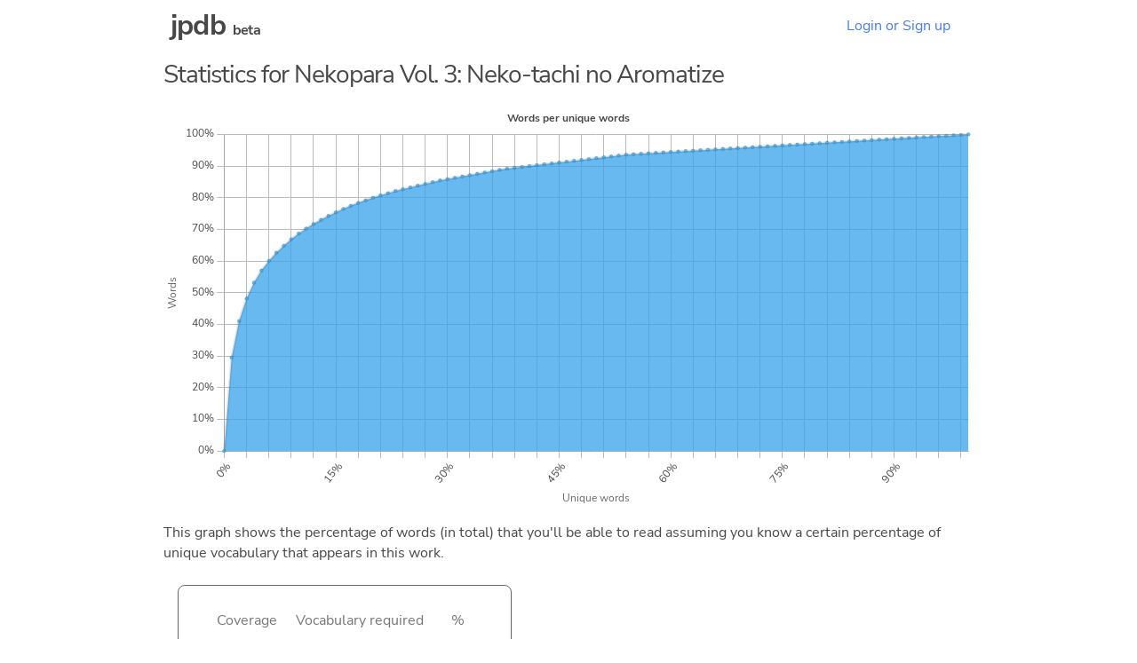

--- FILE ---
content_type: text/html
request_url: https://jpdb.io/visual-novel/7296/nekopara-vol-3-neko-tachi-no-aromatize/stats
body_size: 3003
content:
<!DOCTYPE html><html><head><meta http-equiv="Content-type" content="text/html; charset=utf-8" /><meta http-equiv="Content-language" content="en" /><meta http-equiv="X-UA-Compatible" content="IE=Edge" /><meta name="viewport" content="width=device-width, initial-scale=1.0, maximum-scale=1.0" /><title>Nekopara Vol. 3: Neko-tachi no Aromatize – Statistics – jpdb</title><link rel="stylesheet" media="screen" href="/static/be945648d268.css" /><link rel="stylesheet" media="screen" href="/static/32a5a4227a9c.css" /><link rel="apple-touch-icon" sizes="180x180" href="/static/533228467534.png" /><link rel="icon" type="image/png" sizes="32x32" href="/static/414de0c1e6b5.png" /><link rel="icon" type="image/png" sizes="16x16" href="/static/8f8d7f6ca822.png" /><link rel="manifest" href="/static/9919db124702.webmanifest" /><link rel="search" type="application/opensearchdescription+xml" title="jpdb" href="/static/opensearch.xml" /><script defer type="text/javascript" src="/static/0c282812caef.js"></script><script>function oneshot(e, n, f) { var g = function() { e.removeEventListener(n, g); f(); }; e.addEventListener(n, g); } document.addEventListener("DOMContentLoaded", function() { (document.querySelectorAll("[autofocus][type='text'], .autofocus[type='text'], .autofocus[type='search']") || []).forEach(function(e){ e.addEventListener("focusin", function() { e.setSelectionRange(0,e.value.length); }); });if ((location.hash === "" || location.hash === "#a") && (!window.performance || window.performance.navigation.type != window.performance.navigation.TYPE_BACK_FORWARD || window.scrollY === 0)) { (document.querySelectorAll(".autofocus[type='text'], .autofocus[type='search']") || []).forEach(function(e){e.focus(); e.setSelectionRange(0,e.value.length);}); }(document.querySelectorAll("[autofocus][type='submit']") || []).forEach(function(e){ setTimeout(function() {e.focus();}, 0); });}); window.addEventListener("load", function() { setTimeout(function() { var es = Array.prototype.slice.call(document.querySelectorAll(".bugfix")); if (es.some(function(e) { return e.scrollHeight > e.clientHeight; })) { console.log("Working around broken layout on Firefox..."); (es.forEach(function(e) { e.style.height = e.scrollHeight + "px"; setTimeout(function() { e.style.removeProperty("height"); }, 0); })); } }, 0); });if (window.matchMedia) { if (window.matchMedia('(prefers-color-scheme: dark)').matches) { document.documentElement.classList.add("dark-mode"); } window.matchMedia("(prefers-color-scheme: dark)").addListener(function (e) { if (e.matches) { document.documentElement.classList.add("dark-mode"); } else { document.documentElement.classList.remove("dark-mode"); } }); }</script><link rel="canonical" href="https://jpdb.io/visual-novel/7296/nekopara-vol-3-neko-tachi-no-aromatize/stats" /><script defer type="text/javascript" src="/static/8f29367c2d0f.js"></script></head><body data-instant-allow-query-string><div class="nav"><h1 class="nav-logo"><a href="/">jpdb</a> <span style="font-size: 50%">beta</span></h1><a class="nav-item" href="/login">Login or Sign up</a></div><div class="container bugfix"><h4>Statistics for Nekopara Vol. 3: Neko-tachi no Aromatize</h4><canvas id="chart-vocabulary" width="400" height="200" style="margin-bottom: 1rem;"></canvas><p>This graph shows the percentage of words (in total) that you'll be able to read assuming you know a certain percentage of unique vocabulary that appears in this work.</p><script>document.addEventListener( "DOMContentLoaded", function() { function cssvar(name) { return getComputedStyle(document.documentElement).getPropertyValue(name); } var ctx_vocabulary = document.getElementById("chart-vocabulary").getContext("2d"); var data_vocabulary = { labels: [0, 1, 2, 3, 4, 5, 6, 7, 8, 9, 10, 11, 12, 13, 14, 15, 16, 17, 18, 19, 20, 21, 22, 23, 24, 25, 26, 27, 28, 29, 30, 31, 32, 33, 34, 35, 36, 37, 38, 39, 40, 41, 42, 43, 44, 45, 46, 47, 48, 49, 50, 51, 52, 53, 54, 55, 56, 57, 58, 59, 60, 61, 62, 63, 64, 65, 66, 67, 68, 69, 70, 71, 72, 73, 74, 75, 76, 77, 78, 79, 80, 81, 82, 83, 84, 85, 86, 87, 88, 89, 90, 91, 92, 93, 94, 95, 96, 97, 98, 99, 100], datasets: [ { backgroundColor: "rgba(54, 162, 235, 0.75)", fill: true, pointRadius: 2, data: [0, 29.5273, 41.03185, 48.134445, 53.16228, 57.017876, 60.053944, 62.609356, 64.8086, 66.87645, 68.684944, 70.26522, 71.71064, 73.03849, 74.28334, 75.40372, 76.46876, 77.46118, 78.367165, 79.19707, 80.02697, 80.7393, 81.43089, 82.12248, 82.703415, 83.25668, 83.823784, 84.37705, 84.93032, 85.46976, 85.88471, 86.29967, 86.714615, 87.12957, 87.55489, 87.96985, 88.384796, 88.79975, 89.16629, 89.442924, 89.71956, 89.99619, 90.27975, 90.55638, 90.833015, 91.10965, 91.386284, 91.66292, 91.93955, 92.21619, 92.49283, 92.776375, 93.05301, 93.32964, 93.60628, 93.75843, 93.89674, 94.035065, 94.17338, 94.315155, 94.453476, 94.59179, 94.73011, 94.86842, 95.006744, 95.14506, 95.28338, 95.425156, 95.56347, 95.70179, 95.8401, 95.978424, 96.11674, 96.25506, 96.39337, 96.53169, 96.67347, 96.81178, 96.9501, 97.08842, 97.22674, 97.36505, 97.50337, 97.641685, 97.78346, 97.92178, 98.0601, 98.19842, 98.33673, 98.47505, 98.613365, 98.751686, 98.89346, 99.03178, 99.1701, 99.30841, 99.44673, 99.585045, 99.723366, 99.86168, 100] } ] }; new Chart(ctx_vocabulary, { type: "line", data: data_vocabulary, options: { plugins: { filler: { propagate: false, }, title: { display: true, color: cssvar("--text-color"), text: "Words per unique words" }, legend: { display: false }, tooltip: { callbacks: { title: function(item) { return "Unique words: " + item[0].label + "%"; }, label: function(item) { return "Words: " + item.raw.toFixed(2) + "%"; } } } }, scales: { x: { ticks: { color: cssvar("--text-color"), callback: function(value, index) { return value % 5 === 0 ? (this.getLabelForValue(value) + "%") : ""; } }, grid: { color: cssvar("--table-border-color") }, title: { display: true, text: "Unique words" } }, y: { ticks:{ color: cssvar("--text-color"), callback: function(value, index) { return value % 10 === 0 ? (this.getLabelForValue(value) + "%") : ""; } }, grid: { color: cssvar("--table-border-color") }, title: { display: true, text: "Words" } } }, interaction: { intersect: false, mode: "index" }, responsive: true, } }); });</script><div class="table-box"><table class="center"><tr><th>Coverage</th><th>Vocabulary required</th><th>%</th></tr><tr><td>70%</td><td>462</td><td>10%</td></tr><tr><td>80%</td><td>850</td><td>19%</td></tr><tr><td>90%</td><td>1745</td><td>41%</td></tr><tr><td>95%</td><td>2722</td><td>63%</td></tr><tr><td>96%</td><td>3028</td><td>71%</td></tr><tr><td>97%</td><td>3335</td><td>78%</td></tr><tr><td>98%</td><td>3641</td><td>85%</td></tr><tr><td>99%</td><td>3948</td><td>92%</td></tr></table></div><h5 style="text-align: center; font-size: 130%;">Difficulty histogram</h5><canvas id="chart-difficulty" width="400" height="250" style="margin-bottom: 2rem; max-height: 25rem;"></canvas><script>document.addEventListener( "DOMContentLoaded", function() {var ctx = document.getElementById("chart-difficulty").getContext("2d"); var data = { labels: [1,2,3,4,5,6,7,8,9,10,], datasets: [ { backgroundColor: "rgba(54, 162, 235, 0.75)", data: [61.561866125760645,13.590263691683571,12.373225152129818,8.72210953346856,2.941176470588235,0.6085192697768762,0.2028397565922921,0,0,0,] } ] }; function cssvar(name) { return getComputedStyle(document.documentElement).getPropertyValue(name); } new Chart(ctx, { type: "bar", data: data, options: { plugins: { legend:{ labels: { color: cssvar("--text-color") }, display: false }, tooltip: { callbacks: { title: function(item) { return "Level " + item[0].label; }, label: function(item) { return item.raw.toFixed(2) + "%"; } } } }, scales: { x: { ticks: { color: cssvar("--text-color") }, grid: { color: cssvar("--table-border-color") }, title: { display: true, text: "Difficulty" }, stacked: true }, y: { ticks:{ color: cssvar("--text-color"), stepSize: 1, callback: function(value, index) { return this.getLabelForValue(value) + "%"; } }, grid: { color: cssvar("--table-border-color") }, title: { display: true, text: "Percentage" }, stacked: true } }, responsive: true, maintainAspectRatio: false } }); });</script></div><hr class="bottom" /><footer class="footer"><a href="/about">About</a><a href="/faq">FAQ</a><a href="/contact-us">Contact&nbsp;us</a><a href="/privacy-policy">Privacy&nbsp;policy</a><a href="/terms-of-use">Terms&nbsp;of&nbsp;use</a><a href="/changelog">Changelog</a></footer><script src="/static/ae433897feb1.js" type="module" defer></script></body></html>